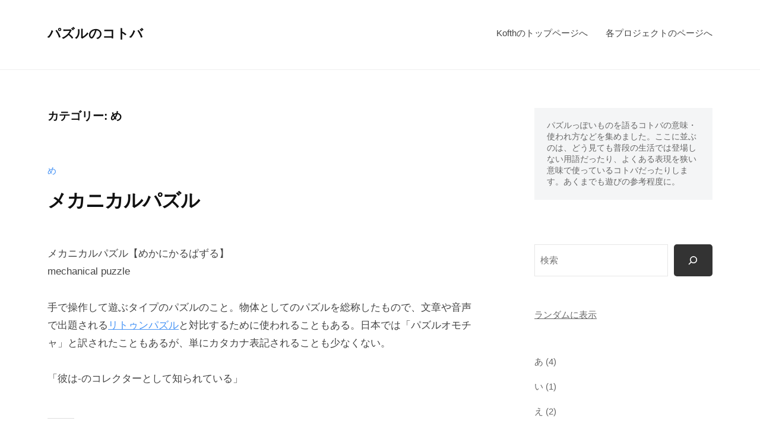

--- FILE ---
content_type: text/html; charset=UTF-8
request_url: https://kofth.com/puzwords/archives/category/%E3%82%81
body_size: 9316
content:
<!DOCTYPE html>
<html lang="ja" prefix="og: http://ogp.me/ns# fb: http://ogp.me/ns/fb#">
<head>
<meta charset="UTF-8">
<meta name="viewport" content="width=device-width, initial-scale=1">
<title>め &#8211; パズルのコトバ</title>
<meta name='robots' content='max-image-preview:large' />
<link rel="alternate" type="application/rss+xml" title="パズルのコトバ &raquo; フィード" href="https://kofth.com/puzwords/feed" />
<link rel="alternate" type="application/rss+xml" title="パズルのコトバ &raquo; コメントフィード" href="https://kofth.com/puzwords/comments/feed" />
<link rel="alternate" type="application/rss+xml" title="パズルのコトバ &raquo; め カテゴリーのフィード" href="https://kofth.com/puzwords/archives/category/%e3%82%81/feed" />
<style id='wp-img-auto-sizes-contain-inline-css' type='text/css'>
img:is([sizes=auto i],[sizes^="auto," i]){contain-intrinsic-size:3000px 1500px}
/*# sourceURL=wp-img-auto-sizes-contain-inline-css */
</style>
<style id='wp-emoji-styles-inline-css' type='text/css'>

	img.wp-smiley, img.emoji {
		display: inline !important;
		border: none !important;
		box-shadow: none !important;
		height: 1em !important;
		width: 1em !important;
		margin: 0 0.07em !important;
		vertical-align: -0.1em !important;
		background: none !important;
		padding: 0 !important;
	}
/*# sourceURL=wp-emoji-styles-inline-css */
</style>
<style id='wp-block-library-inline-css' type='text/css'>
:root{--wp-block-synced-color:#7a00df;--wp-block-synced-color--rgb:122,0,223;--wp-bound-block-color:var(--wp-block-synced-color);--wp-editor-canvas-background:#ddd;--wp-admin-theme-color:#007cba;--wp-admin-theme-color--rgb:0,124,186;--wp-admin-theme-color-darker-10:#006ba1;--wp-admin-theme-color-darker-10--rgb:0,107,160.5;--wp-admin-theme-color-darker-20:#005a87;--wp-admin-theme-color-darker-20--rgb:0,90,135;--wp-admin-border-width-focus:2px}@media (min-resolution:192dpi){:root{--wp-admin-border-width-focus:1.5px}}.wp-element-button{cursor:pointer}:root .has-very-light-gray-background-color{background-color:#eee}:root .has-very-dark-gray-background-color{background-color:#313131}:root .has-very-light-gray-color{color:#eee}:root .has-very-dark-gray-color{color:#313131}:root .has-vivid-green-cyan-to-vivid-cyan-blue-gradient-background{background:linear-gradient(135deg,#00d084,#0693e3)}:root .has-purple-crush-gradient-background{background:linear-gradient(135deg,#34e2e4,#4721fb 50%,#ab1dfe)}:root .has-hazy-dawn-gradient-background{background:linear-gradient(135deg,#faaca8,#dad0ec)}:root .has-subdued-olive-gradient-background{background:linear-gradient(135deg,#fafae1,#67a671)}:root .has-atomic-cream-gradient-background{background:linear-gradient(135deg,#fdd79a,#004a59)}:root .has-nightshade-gradient-background{background:linear-gradient(135deg,#330968,#31cdcf)}:root .has-midnight-gradient-background{background:linear-gradient(135deg,#020381,#2874fc)}:root{--wp--preset--font-size--normal:16px;--wp--preset--font-size--huge:42px}.has-regular-font-size{font-size:1em}.has-larger-font-size{font-size:2.625em}.has-normal-font-size{font-size:var(--wp--preset--font-size--normal)}.has-huge-font-size{font-size:var(--wp--preset--font-size--huge)}.has-text-align-center{text-align:center}.has-text-align-left{text-align:left}.has-text-align-right{text-align:right}.has-fit-text{white-space:nowrap!important}#end-resizable-editor-section{display:none}.aligncenter{clear:both}.items-justified-left{justify-content:flex-start}.items-justified-center{justify-content:center}.items-justified-right{justify-content:flex-end}.items-justified-space-between{justify-content:space-between}.screen-reader-text{border:0;clip-path:inset(50%);height:1px;margin:-1px;overflow:hidden;padding:0;position:absolute;width:1px;word-wrap:normal!important}.screen-reader-text:focus{background-color:#ddd;clip-path:none;color:#444;display:block;font-size:1em;height:auto;left:5px;line-height:normal;padding:15px 23px 14px;text-decoration:none;top:5px;width:auto;z-index:100000}html :where(.has-border-color){border-style:solid}html :where([style*=border-top-color]){border-top-style:solid}html :where([style*=border-right-color]){border-right-style:solid}html :where([style*=border-bottom-color]){border-bottom-style:solid}html :where([style*=border-left-color]){border-left-style:solid}html :where([style*=border-width]){border-style:solid}html :where([style*=border-top-width]){border-top-style:solid}html :where([style*=border-right-width]){border-right-style:solid}html :where([style*=border-bottom-width]){border-bottom-style:solid}html :where([style*=border-left-width]){border-left-style:solid}html :where(img[class*=wp-image-]){height:auto;max-width:100%}:where(figure){margin:0 0 1em}html :where(.is-position-sticky){--wp-admin--admin-bar--position-offset:var(--wp-admin--admin-bar--height,0px)}@media screen and (max-width:600px){html :where(.is-position-sticky){--wp-admin--admin-bar--position-offset:0px}}

/*# sourceURL=wp-block-library-inline-css */
</style><style id='wp-block-categories-inline-css' type='text/css'>
.wp-block-categories{box-sizing:border-box}.wp-block-categories.alignleft{margin-right:2em}.wp-block-categories.alignright{margin-left:2em}.wp-block-categories.wp-block-categories-dropdown.aligncenter{text-align:center}.wp-block-categories .wp-block-categories__label{display:block;width:100%}
/*# sourceURL=https://kofth.com/puzwords/wp-includes/blocks/categories/style.min.css */
</style>
<style id='wp-block-search-inline-css' type='text/css'>
.wp-block-search__button{margin-left:10px;word-break:normal}.wp-block-search__button.has-icon{line-height:0}.wp-block-search__button svg{height:1.25em;min-height:24px;min-width:24px;width:1.25em;fill:currentColor;vertical-align:text-bottom}:where(.wp-block-search__button){border:1px solid #ccc;padding:6px 10px}.wp-block-search__inside-wrapper{display:flex;flex:auto;flex-wrap:nowrap;max-width:100%}.wp-block-search__label{width:100%}.wp-block-search.wp-block-search__button-only .wp-block-search__button{box-sizing:border-box;display:flex;flex-shrink:0;justify-content:center;margin-left:0;max-width:100%}.wp-block-search.wp-block-search__button-only .wp-block-search__inside-wrapper{min-width:0!important;transition-property:width}.wp-block-search.wp-block-search__button-only .wp-block-search__input{flex-basis:100%;transition-duration:.3s}.wp-block-search.wp-block-search__button-only.wp-block-search__searchfield-hidden,.wp-block-search.wp-block-search__button-only.wp-block-search__searchfield-hidden .wp-block-search__inside-wrapper{overflow:hidden}.wp-block-search.wp-block-search__button-only.wp-block-search__searchfield-hidden .wp-block-search__input{border-left-width:0!important;border-right-width:0!important;flex-basis:0;flex-grow:0;margin:0;min-width:0!important;padding-left:0!important;padding-right:0!important;width:0!important}:where(.wp-block-search__input){appearance:none;border:1px solid #949494;flex-grow:1;font-family:inherit;font-size:inherit;font-style:inherit;font-weight:inherit;letter-spacing:inherit;line-height:inherit;margin-left:0;margin-right:0;min-width:3rem;padding:8px;text-decoration:unset!important;text-transform:inherit}:where(.wp-block-search__button-inside .wp-block-search__inside-wrapper){background-color:#fff;border:1px solid #949494;box-sizing:border-box;padding:4px}:where(.wp-block-search__button-inside .wp-block-search__inside-wrapper) .wp-block-search__input{border:none;border-radius:0;padding:0 4px}:where(.wp-block-search__button-inside .wp-block-search__inside-wrapper) .wp-block-search__input:focus{outline:none}:where(.wp-block-search__button-inside .wp-block-search__inside-wrapper) :where(.wp-block-search__button){padding:4px 8px}.wp-block-search.aligncenter .wp-block-search__inside-wrapper{margin:auto}.wp-block[data-align=right] .wp-block-search.wp-block-search__button-only .wp-block-search__inside-wrapper{float:right}
/*# sourceURL=https://kofth.com/puzwords/wp-includes/blocks/search/style.min.css */
</style>
<style id='wp-block-preformatted-inline-css' type='text/css'>
.wp-block-preformatted{box-sizing:border-box;white-space:pre-wrap}:where(.wp-block-preformatted.has-background){padding:1.25em 2.375em}
/*# sourceURL=https://kofth.com/puzwords/wp-includes/blocks/preformatted/style.min.css */
</style>
<style id='global-styles-inline-css' type='text/css'>
:root{--wp--preset--aspect-ratio--square: 1;--wp--preset--aspect-ratio--4-3: 4/3;--wp--preset--aspect-ratio--3-4: 3/4;--wp--preset--aspect-ratio--3-2: 3/2;--wp--preset--aspect-ratio--2-3: 2/3;--wp--preset--aspect-ratio--16-9: 16/9;--wp--preset--aspect-ratio--9-16: 9/16;--wp--preset--color--black: #000000;--wp--preset--color--cyan-bluish-gray: #abb8c3;--wp--preset--color--white: #ffffff;--wp--preset--color--pale-pink: #f78da7;--wp--preset--color--vivid-red: #cf2e2e;--wp--preset--color--luminous-vivid-orange: #ff6900;--wp--preset--color--luminous-vivid-amber: #fcb900;--wp--preset--color--light-green-cyan: #7bdcb5;--wp--preset--color--vivid-green-cyan: #00d084;--wp--preset--color--pale-cyan-blue: #8ed1fc;--wp--preset--color--vivid-cyan-blue: #0693e3;--wp--preset--color--vivid-purple: #9b51e0;--wp--preset--gradient--vivid-cyan-blue-to-vivid-purple: linear-gradient(135deg,rgb(6,147,227) 0%,rgb(155,81,224) 100%);--wp--preset--gradient--light-green-cyan-to-vivid-green-cyan: linear-gradient(135deg,rgb(122,220,180) 0%,rgb(0,208,130) 100%);--wp--preset--gradient--luminous-vivid-amber-to-luminous-vivid-orange: linear-gradient(135deg,rgb(252,185,0) 0%,rgb(255,105,0) 100%);--wp--preset--gradient--luminous-vivid-orange-to-vivid-red: linear-gradient(135deg,rgb(255,105,0) 0%,rgb(207,46,46) 100%);--wp--preset--gradient--very-light-gray-to-cyan-bluish-gray: linear-gradient(135deg,rgb(238,238,238) 0%,rgb(169,184,195) 100%);--wp--preset--gradient--cool-to-warm-spectrum: linear-gradient(135deg,rgb(74,234,220) 0%,rgb(151,120,209) 20%,rgb(207,42,186) 40%,rgb(238,44,130) 60%,rgb(251,105,98) 80%,rgb(254,248,76) 100%);--wp--preset--gradient--blush-light-purple: linear-gradient(135deg,rgb(255,206,236) 0%,rgb(152,150,240) 100%);--wp--preset--gradient--blush-bordeaux: linear-gradient(135deg,rgb(254,205,165) 0%,rgb(254,45,45) 50%,rgb(107,0,62) 100%);--wp--preset--gradient--luminous-dusk: linear-gradient(135deg,rgb(255,203,112) 0%,rgb(199,81,192) 50%,rgb(65,88,208) 100%);--wp--preset--gradient--pale-ocean: linear-gradient(135deg,rgb(255,245,203) 0%,rgb(182,227,212) 50%,rgb(51,167,181) 100%);--wp--preset--gradient--electric-grass: linear-gradient(135deg,rgb(202,248,128) 0%,rgb(113,206,126) 100%);--wp--preset--gradient--midnight: linear-gradient(135deg,rgb(2,3,129) 0%,rgb(40,116,252) 100%);--wp--preset--font-size--small: 13px;--wp--preset--font-size--medium: 20px;--wp--preset--font-size--large: 36px;--wp--preset--font-size--x-large: 42px;--wp--preset--spacing--20: 0.44rem;--wp--preset--spacing--30: 0.67rem;--wp--preset--spacing--40: 1rem;--wp--preset--spacing--50: 1.5rem;--wp--preset--spacing--60: 2.25rem;--wp--preset--spacing--70: 3.38rem;--wp--preset--spacing--80: 5.06rem;--wp--preset--shadow--natural: 6px 6px 9px rgba(0, 0, 0, 0.2);--wp--preset--shadow--deep: 12px 12px 50px rgba(0, 0, 0, 0.4);--wp--preset--shadow--sharp: 6px 6px 0px rgba(0, 0, 0, 0.2);--wp--preset--shadow--outlined: 6px 6px 0px -3px rgb(255, 255, 255), 6px 6px rgb(0, 0, 0);--wp--preset--shadow--crisp: 6px 6px 0px rgb(0, 0, 0);}:where(.is-layout-flex){gap: 0.5em;}:where(.is-layout-grid){gap: 0.5em;}body .is-layout-flex{display: flex;}.is-layout-flex{flex-wrap: wrap;align-items: center;}.is-layout-flex > :is(*, div){margin: 0;}body .is-layout-grid{display: grid;}.is-layout-grid > :is(*, div){margin: 0;}:where(.wp-block-columns.is-layout-flex){gap: 2em;}:where(.wp-block-columns.is-layout-grid){gap: 2em;}:where(.wp-block-post-template.is-layout-flex){gap: 1.25em;}:where(.wp-block-post-template.is-layout-grid){gap: 1.25em;}.has-black-color{color: var(--wp--preset--color--black) !important;}.has-cyan-bluish-gray-color{color: var(--wp--preset--color--cyan-bluish-gray) !important;}.has-white-color{color: var(--wp--preset--color--white) !important;}.has-pale-pink-color{color: var(--wp--preset--color--pale-pink) !important;}.has-vivid-red-color{color: var(--wp--preset--color--vivid-red) !important;}.has-luminous-vivid-orange-color{color: var(--wp--preset--color--luminous-vivid-orange) !important;}.has-luminous-vivid-amber-color{color: var(--wp--preset--color--luminous-vivid-amber) !important;}.has-light-green-cyan-color{color: var(--wp--preset--color--light-green-cyan) !important;}.has-vivid-green-cyan-color{color: var(--wp--preset--color--vivid-green-cyan) !important;}.has-pale-cyan-blue-color{color: var(--wp--preset--color--pale-cyan-blue) !important;}.has-vivid-cyan-blue-color{color: var(--wp--preset--color--vivid-cyan-blue) !important;}.has-vivid-purple-color{color: var(--wp--preset--color--vivid-purple) !important;}.has-black-background-color{background-color: var(--wp--preset--color--black) !important;}.has-cyan-bluish-gray-background-color{background-color: var(--wp--preset--color--cyan-bluish-gray) !important;}.has-white-background-color{background-color: var(--wp--preset--color--white) !important;}.has-pale-pink-background-color{background-color: var(--wp--preset--color--pale-pink) !important;}.has-vivid-red-background-color{background-color: var(--wp--preset--color--vivid-red) !important;}.has-luminous-vivid-orange-background-color{background-color: var(--wp--preset--color--luminous-vivid-orange) !important;}.has-luminous-vivid-amber-background-color{background-color: var(--wp--preset--color--luminous-vivid-amber) !important;}.has-light-green-cyan-background-color{background-color: var(--wp--preset--color--light-green-cyan) !important;}.has-vivid-green-cyan-background-color{background-color: var(--wp--preset--color--vivid-green-cyan) !important;}.has-pale-cyan-blue-background-color{background-color: var(--wp--preset--color--pale-cyan-blue) !important;}.has-vivid-cyan-blue-background-color{background-color: var(--wp--preset--color--vivid-cyan-blue) !important;}.has-vivid-purple-background-color{background-color: var(--wp--preset--color--vivid-purple) !important;}.has-black-border-color{border-color: var(--wp--preset--color--black) !important;}.has-cyan-bluish-gray-border-color{border-color: var(--wp--preset--color--cyan-bluish-gray) !important;}.has-white-border-color{border-color: var(--wp--preset--color--white) !important;}.has-pale-pink-border-color{border-color: var(--wp--preset--color--pale-pink) !important;}.has-vivid-red-border-color{border-color: var(--wp--preset--color--vivid-red) !important;}.has-luminous-vivid-orange-border-color{border-color: var(--wp--preset--color--luminous-vivid-orange) !important;}.has-luminous-vivid-amber-border-color{border-color: var(--wp--preset--color--luminous-vivid-amber) !important;}.has-light-green-cyan-border-color{border-color: var(--wp--preset--color--light-green-cyan) !important;}.has-vivid-green-cyan-border-color{border-color: var(--wp--preset--color--vivid-green-cyan) !important;}.has-pale-cyan-blue-border-color{border-color: var(--wp--preset--color--pale-cyan-blue) !important;}.has-vivid-cyan-blue-border-color{border-color: var(--wp--preset--color--vivid-cyan-blue) !important;}.has-vivid-purple-border-color{border-color: var(--wp--preset--color--vivid-purple) !important;}.has-vivid-cyan-blue-to-vivid-purple-gradient-background{background: var(--wp--preset--gradient--vivid-cyan-blue-to-vivid-purple) !important;}.has-light-green-cyan-to-vivid-green-cyan-gradient-background{background: var(--wp--preset--gradient--light-green-cyan-to-vivid-green-cyan) !important;}.has-luminous-vivid-amber-to-luminous-vivid-orange-gradient-background{background: var(--wp--preset--gradient--luminous-vivid-amber-to-luminous-vivid-orange) !important;}.has-luminous-vivid-orange-to-vivid-red-gradient-background{background: var(--wp--preset--gradient--luminous-vivid-orange-to-vivid-red) !important;}.has-very-light-gray-to-cyan-bluish-gray-gradient-background{background: var(--wp--preset--gradient--very-light-gray-to-cyan-bluish-gray) !important;}.has-cool-to-warm-spectrum-gradient-background{background: var(--wp--preset--gradient--cool-to-warm-spectrum) !important;}.has-blush-light-purple-gradient-background{background: var(--wp--preset--gradient--blush-light-purple) !important;}.has-blush-bordeaux-gradient-background{background: var(--wp--preset--gradient--blush-bordeaux) !important;}.has-luminous-dusk-gradient-background{background: var(--wp--preset--gradient--luminous-dusk) !important;}.has-pale-ocean-gradient-background{background: var(--wp--preset--gradient--pale-ocean) !important;}.has-electric-grass-gradient-background{background: var(--wp--preset--gradient--electric-grass) !important;}.has-midnight-gradient-background{background: var(--wp--preset--gradient--midnight) !important;}.has-small-font-size{font-size: var(--wp--preset--font-size--small) !important;}.has-medium-font-size{font-size: var(--wp--preset--font-size--medium) !important;}.has-large-font-size{font-size: var(--wp--preset--font-size--large) !important;}.has-x-large-font-size{font-size: var(--wp--preset--font-size--x-large) !important;}
/*# sourceURL=global-styles-inline-css */
</style>

<style id='classic-theme-styles-inline-css' type='text/css'>
/*! This file is auto-generated */
.wp-block-button__link{color:#fff;background-color:#32373c;border-radius:9999px;box-shadow:none;text-decoration:none;padding:calc(.667em + 2px) calc(1.333em + 2px);font-size:1.125em}.wp-block-file__button{background:#32373c;color:#fff;text-decoration:none}
/*# sourceURL=/wp-includes/css/classic-themes.min.css */
</style>
<link rel='stylesheet' id='fontawesome-css' href='https://kofth.com/puzwords/wp-content/themes/businesspress/inc/font-awesome/css/font-awesome.css?ver=4.7.0' type='text/css' media='all' />
<link rel='stylesheet' id='normalize-css' href='https://kofth.com/puzwords/wp-content/themes/businesspress/css/normalize.css?ver=8.0.0' type='text/css' media='all' />
<link rel='stylesheet' id='businesspress-style-css' href='https://kofth.com/puzwords/wp-content/themes/businesspress/style.css?ver=1.0.0' type='text/css' media='all' />
<style id='businesspress-style-inline-css' type='text/css'>

	a,
	.subheader {
		color: #4693f5;
	}
	a:hover {
		color: #639af6;
	}
	a.home-header-button-main {
		background-color: #4693f5;
	}
	a.home-header-button-main:hover {
		background-color: #639af6;
	}
	code, kbd, tt, var,
	th,
	pre,
	.top-bar,
	.author-profile,
	.pagination .current,
	.page-links .page-numbers,
	.tagcloud a,
	.widget_calendar tbody td a,
	.container-wrapper,
	.site-bottom {
		background-color: #f4f5f6;
	}

	.jumbotron {
		background-image: url("https://kofth.com/puzwords/wp-content/themes/businesspress/images/header.jpg");
	}
	.home-header-content {
		text-align: left;
	}

	@media screen and (min-width: 980px) {
		.footer-widget-1 {
			width: 49.98%;
		}
		.footer-widget-2 {
			width: 24.99%;
		}
		.footer-widget-3 {
			width: 24.99%;
		}
		.footer-widget-4 {
			width: 0%;
		}
		.footer-widget-5 {
			width: 0%;
		}
		.footer-widget-6 {
			width: 0%;
		}
	}
	
/*# sourceURL=businesspress-style-inline-css */
</style>
<script type="text/javascript" src="https://kofth.com/puzwords/wp-includes/js/jquery/jquery.min.js?ver=3.7.1" id="jquery-core-js"></script>
<script type="text/javascript" src="https://kofth.com/puzwords/wp-includes/js/jquery/jquery-migrate.min.js?ver=3.4.1" id="jquery-migrate-js"></script>
<link rel="https://api.w.org/" href="https://kofth.com/puzwords/wp-json/" /><link rel="alternate" title="JSON" type="application/json" href="https://kofth.com/puzwords/wp-json/wp/v2/categories/38" /><link rel="EditURI" type="application/rsd+xml" title="RSD" href="https://kofth.com/puzwords/xmlrpc.php?rsd" />
<meta name="generator" content="WordPress 6.9" />

<!-- START - Open Graph and Twitter Card Tags 3.3.7 -->
 <!-- Facebook Open Graph -->
  <meta property="og:site_name" content="パズルのコトバ"/>
  <meta property="og:title" content="め"/>
  <meta property="og:url" content="https://kofth.com/puzwords/archives/category/%e3%82%81"/>
 <!-- Google+ / Schema.org -->
 <!-- Twitter Cards -->
  <meta name="twitter:title" content="め"/>
  <meta name="twitter:url" content="https://kofth.com/puzwords/archives/category/%e3%82%81"/>
  <meta name="twitter:card" content="summary"/>
 <!-- SEO -->
 <!-- Misc. tags -->
 <!-- is_category -->
<!-- END - Open Graph and Twitter Card Tags 3.3.7 -->
	
</head>

<body class="archive category category-38 wp-theme-businesspress hide-blogdescription hide-date hide-author has-sidebar">
<div id="page" class="site">
	<a class="skip-link screen-reader-text" href="#content">コンテンツへスキップ</a>

	<header id="masthead" class="site-header">

		
		<div class="main-header main-header-original">
			<div class="main-header-content">
				<div class="site-branding">
											<div class="site-title"><a href="https://kofth.com/puzwords/" rel="home">パズルのコトバ</a></div>
		<div class="site-description">パズルっぽいものを語るコトバの意味・使われ方</div>
					</div><!-- .site-branding -->
					<nav class="main-navigation">
		<div class="menu-kofth-container"><ul id="menu-kofth" class="menu"><li id="menu-item-8" class="menu-item menu-item-type-custom menu-item-object-custom menu-item-8"><a href="http://kofth.com">Kofthのトップページへ</a></li>
<li id="menu-item-230" class="menu-item menu-item-type-custom menu-item-object-custom menu-item-230"><a href="http://kofth.com/projects/puzwords/">各プロジェクトのページへ</a></li>
</ul></div>	</nav><!-- .main-navigation -->
					<button class="drawer-hamburger">
					<span class="screen-reader-text">メニュー</span>
					<span class="drawer-hamburger-icon"></span>
				</button>
			</div><!-- .main-header-content -->
			<div class="drawer-overlay"></div>
			<div class="drawer-navigation">
				<div class="drawer-navigation-content">
					<nav class="main-navigation">
		<div class="menu-kofth-container"><ul id="menu-kofth-1" class="menu"><li class="menu-item menu-item-type-custom menu-item-object-custom menu-item-8"><a href="http://kofth.com">Kofthのトップページへ</a></li>
<li class="menu-item menu-item-type-custom menu-item-object-custom menu-item-230"><a href="http://kofth.com/projects/puzwords/">各プロジェクトのページへ</a></li>
</ul></div>	</nav><!-- .main-navigation -->
									</div><!-- .drawer-navigation-content -->
			</div><!-- .drawer-navigation -->
		</div><!-- .main-header -->

		
		
	</header><!-- #masthead -->

	<div id="content" class="site-content">

<section id="primary" class="content-area">
	<main id="main" class="site-main">

	
		<header class="page-header">
			<h1 class="page-title">カテゴリー: <span>め</span></h1>		</header><!-- .page-header -->

		<div class="loop-wrapper">
				
<div class="post-full">
	<article id="post-401" class="post-401 post type-post status-publish format-standard hentry category-38">
		<header class="entry-header">
						<div class="cat-links"><a href="https://kofth.com/puzwords/archives/category/%e3%82%81" rel="category tag">め</a></div><!-- .cat-links -->			<h2 class="entry-title"><a href="https://kofth.com/puzwords/archives/401" rel="bookmark">メカニカルパズル</a></h2>
				<div class="entry-meta">
		<span class="posted-on">
		<a href="https://kofth.com/puzwords/archives/401" rel="bookmark"><time class="entry-date published updated" datetime="2022-01-09T14:54:29+09:00"></time></a>		</span>
		<span class="byline">by			<span class="author vcard">
				<a class="url fn n" href="https://kofth.com/puzwords/archives/author/kofth" title="author の投稿をすべて表示">author</a>
			</span>
		</span>
			</div><!-- .entry-meta -->
						</header><!-- .entry-header -->
		<div class="entry-content">
			<p>メカニカルパズル【めかにかるぱずる】<br />
mechanical puzzle</p>
<p>手で操作して遊ぶタイプのパズルのこと。物体としてのパズルを総称したもので、文章や音声で出題される<a href="https://kofth.com/puzwords/archives/402">リトゥンパズル</a>と対比するために使われることもある。日本では「パズルオモチャ」と訳されたこともあるが、単にカタカナ表記されることも少なくない。</p>
<p>「彼は-のコレクターとして知られている」</p>
					</div><!-- .entry-content -->
	</article><!-- #post-## -->
</div><!-- .post-full -->
<div class="post-full">
	<article id="post-129" class="post-129 post type-post status-publish format-standard hentry category-38">
		<header class="entry-header">
						<div class="cat-links"><a href="https://kofth.com/puzwords/archives/category/%e3%82%81" rel="category tag">め</a></div><!-- .cat-links -->			<h2 class="entry-title"><a href="https://kofth.com/puzwords/archives/129" rel="bookmark">面積増減パズル</a></h2>
				<div class="entry-meta">
		<span class="posted-on">
		<a href="https://kofth.com/puzwords/archives/129" rel="bookmark"><time class="entry-date published updated" datetime="2015-07-11T22:12:53+09:00"></time></a>		</span>
		<span class="byline">by			<span class="author vcard">
				<a class="url fn n" href="https://kofth.com/puzwords/archives/author/kofth" title="author の投稿をすべて表示">author</a>
			</span>
		</span>
			</div><!-- .entry-meta -->
						</header><!-- .entry-header -->
		<div class="entry-content">
			<p>面積増減パズル【めんせきぞうげんぱずる】<br />
missing square puzzle?</p>
<p>いくつかのピースを並べかえると、面積が変化したような印象を与えるもの。同じ形の中に穴ができたり消えたりするものや、形が変わるたびにマス目の数が変わるものなどが知られている。消失パズルの一種とも言われることもあり、<a href="https://kofth.com/puzwords/archives/39">シルエットパズル</a>で同じことをする問題は<a href="https://kofth.com/puzwords/archives/125">パラドックス問題</a>と呼ばれる。</p>
<p>「この―を考案したのは、マジシャンだそうです」</p>
					</div><!-- .entry-content -->
	</article><!-- #post-## -->
</div><!-- .post-full -->		</div><!-- .loop-wrapper -->

		
	
	</main><!-- #main -->
</section><!-- #primary -->

	
<div id="secondary" class="sidebar-area" role="complementary">
		<div class="normal-sidebar widget-area">
		<aside id="block-14" class="widget widget_block">
<pre class="wp-block-preformatted">パズルっぽいものを語るコトバの意味・使われ方などを集めました。ここに並ぶのは、どう見ても普段の生活では登場しない用語だったり、よくある表現を狭い意味で使っているコトバだったりします。あくまでも遊びの参考程度に。</pre>
</aside><aside id="block-10" class="widget widget_block widget_search"><form role="search" method="get" action="https://kofth.com/puzwords/" class="wp-block-search__button-outside wp-block-search__icon-button wp-block-search"    ><label class="wp-block-search__label screen-reader-text" for="wp-block-search__input-1" >検索</label><div class="wp-block-search__inside-wrapper" ><input class="wp-block-search__input" id="wp-block-search__input-1" placeholder="検索" value="" type="search" name="s" required /><button aria-label="検索" class="wp-block-search__button has-icon wp-element-button" type="submit" ><svg class="search-icon" viewBox="0 0 24 24" width="24" height="24">
					<path d="M13 5c-3.3 0-6 2.7-6 6 0 1.4.5 2.7 1.3 3.7l-3.8 3.8 1.1 1.1 3.8-3.8c1 .8 2.3 1.3 3.7 1.3 3.3 0 6-2.7 6-6S16.3 5 13 5zm0 10.5c-2.5 0-4.5-2-4.5-4.5s2-4.5 4.5-4.5 4.5 2 4.5 4.5-2 4.5-4.5 4.5z"></path>
				</svg></button></div></form></aside><aside id="block-11" class="widget widget_block"><a href="http://kofth.com/puzwords/random/">ランダムに表示</a></aside><aside id="block-8" class="widget widget_block widget_categories"><ul class="wp-block-categories-list wp-block-categories">	<li class="cat-item cat-item-5"><a href="https://kofth.com/puzwords/archives/category/%e3%81%82">あ</a> (4)
</li>
	<li class="cat-item cat-item-7"><a href="https://kofth.com/puzwords/archives/category/%e3%81%84">い</a> (1)
</li>
	<li class="cat-item cat-item-9"><a href="https://kofth.com/puzwords/archives/category/%e3%81%88">え</a> (2)
</li>
	<li class="cat-item cat-item-10"><a href="https://kofth.com/puzwords/archives/category/%e3%81%8a">お</a> (2)
</li>
	<li class="cat-item cat-item-11"><a href="https://kofth.com/puzwords/archives/category/%e3%81%8b">か</a> (2)
</li>
	<li class="cat-item cat-item-13"><a href="https://kofth.com/puzwords/archives/category/%e3%81%8f">く</a> (1)
</li>
	<li class="cat-item cat-item-16"><a href="https://kofth.com/puzwords/archives/category/%e3%81%95">さ</a> (1)
</li>
	<li class="cat-item cat-item-17"><a href="https://kofth.com/puzwords/archives/category/%e3%81%97">し</a> (2)
</li>
	<li class="cat-item cat-item-18"><a href="https://kofth.com/puzwords/archives/category/%e3%81%99">す</a> (1)
</li>
	<li class="cat-item cat-item-6"><a href="https://kofth.com/puzwords/archives/category/%e3%81%9b">せ</a> (2)
</li>
	<li class="cat-item cat-item-19"><a href="https://kofth.com/puzwords/archives/category/%e3%81%9d">そ</a> (3)
</li>
	<li class="cat-item cat-item-22"><a href="https://kofth.com/puzwords/archives/category/%e3%81%9f">た</a> (2)
</li>
	<li class="cat-item cat-item-23"><a href="https://kofth.com/puzwords/archives/category/%e3%81%a1">ち</a> (2)
</li>
	<li class="cat-item cat-item-24"><a href="https://kofth.com/puzwords/archives/category/%e3%81%a4">つ</a> (1)
</li>
	<li class="cat-item cat-item-25"><a href="https://kofth.com/puzwords/archives/category/%e3%81%a6">て</a> (6)
</li>
	<li class="cat-item cat-item-26"><a href="https://kofth.com/puzwords/archives/category/%e3%81%a8">と</a> (3)
</li>
	<li class="cat-item cat-item-27"><a href="https://kofth.com/puzwords/archives/category/%e3%81%aa">な</a> (1)
</li>
	<li class="cat-item cat-item-31"><a href="https://kofth.com/puzwords/archives/category/%e3%81%ae">の</a> (5)
</li>
	<li class="cat-item cat-item-3"><a href="https://kofth.com/puzwords/archives/category/%e3%81%af">は</a> (4)
</li>
	<li class="cat-item cat-item-32"><a href="https://kofth.com/puzwords/archives/category/%e3%81%b2">ひ</a> (1)
</li>
	<li class="cat-item cat-item-33"><a href="https://kofth.com/puzwords/archives/category/%e3%81%b5">ふ</a> (3)
</li>
	<li class="cat-item cat-item-34"><a href="https://kofth.com/puzwords/archives/category/%e3%81%b8">へ</a> (10)
</li>
	<li class="cat-item cat-item-35"><a href="https://kofth.com/puzwords/archives/category/%e3%81%bb">ほ</a> (4)
</li>
	<li class="cat-item cat-item-21"><a href="https://kofth.com/puzwords/archives/category/%e3%81%be">ま</a> (3)
</li>
	<li class="cat-item cat-item-38 current-cat"><a aria-current="page" href="https://kofth.com/puzwords/archives/category/%e3%82%81">め</a> (2)
</li>
	<li class="cat-item cat-item-39"><a href="https://kofth.com/puzwords/archives/category/%e3%82%82">も</a> (2)
</li>
	<li class="cat-item cat-item-41"><a href="https://kofth.com/puzwords/archives/category/%e3%82%86">ゆ</a> (2)
</li>
	<li class="cat-item cat-item-48"><a href="https://kofth.com/puzwords/archives/category/%e3%82%8a">り</a> (2)
</li>
	<li class="cat-item cat-item-46"><a href="https://kofth.com/puzwords/archives/category/%e3%82%8b">る</a> (1)
</li>
	<li class="cat-item cat-item-43"><a href="https://kofth.com/puzwords/archives/category/%e3%82%8f">わ</a> (1)
</li>
	<li class="cat-item cat-item-20"><a href="https://kofth.com/puzwords/archives/category/preface">凡例（のような、まえがき）</a> (1)
</li>
</ul></aside>	</div><!-- .normal-sidebar -->
		</div><!-- #secondary -->

	</div><!-- #content -->

	<footer id="colophon" class="site-footer">

		
				<div class="site-bottom">
			<div class="site-bottom-content">

				
					<div class="site-info">
		<div class="site-copyright">
			&copy; 2026 <a href="https://kofth.com/puzwords/" rel="home">パズルのコトバ</a>
		</div><!-- .site-copyright -->
		<div class="site-credit">
			Powered by <a href="https://ja.wordpress.org/">WordPress</a>			<span class="site-credit-sep"> | </span>
			Powered by <a href="https://businesspress.jp/">BusinessPress</a>		</div><!-- .site-credit -->
	</div><!-- .site-info -->
	
			</div><!-- .site-bottom-content -->
		</div><!-- .site-bottom -->
		
	</footer><!-- #colophon -->
</div><!-- #page -->

<div class="back-to-top"></div>

<script type="speculationrules">
{"prefetch":[{"source":"document","where":{"and":[{"href_matches":"/puzwords/*"},{"not":{"href_matches":["/puzwords/wp-*.php","/puzwords/wp-admin/*","/puzwords/wp-content/uploads/*","/puzwords/wp-content/*","/puzwords/wp-content/plugins/*","/puzwords/wp-content/themes/businesspress/*","/puzwords/*\\?(.+)"]}},{"not":{"selector_matches":"a[rel~=\"nofollow\"]"}},{"not":{"selector_matches":".no-prefetch, .no-prefetch a"}}]},"eagerness":"conservative"}]}
</script>
<script type="text/javascript" src="https://kofth.com/puzwords/wp-content/themes/businesspress/js/jquery.fitvids.js?ver=1.1" id="fitvids-js"></script>
<script type="text/javascript" src="https://kofth.com/puzwords/wp-content/themes/businesspress/js/functions.js?ver=20180907" id="businesspress-functions-js"></script>
<script type="text/javascript" id="businesspress-navigation-js-extra">
/* <![CDATA[ */
var businesspressScreenReaderText = {"expand":"\u5b50\u30e1\u30cb\u30e5\u30fc\u3092\u958b\u304f","collapse":"\u5b50\u30e1\u30cb\u30e5\u30fc\u3092\u9589\u3058\u308b"};
//# sourceURL=businesspress-navigation-js-extra
/* ]]> */
</script>
<script type="text/javascript" src="https://kofth.com/puzwords/wp-content/themes/businesspress/js/navigation.js?ver=1.0.0" id="businesspress-navigation-js"></script>
<script type="text/javascript" src="https://kofth.com/puzwords/wp-content/themes/businesspress/js/skip-link-focus-fix.js?ver=20160525" id="businesspress-skip-link-focus-fix-js"></script>
<script id="wp-emoji-settings" type="application/json">
{"baseUrl":"https://s.w.org/images/core/emoji/17.0.2/72x72/","ext":".png","svgUrl":"https://s.w.org/images/core/emoji/17.0.2/svg/","svgExt":".svg","source":{"concatemoji":"https://kofth.com/puzwords/wp-includes/js/wp-emoji-release.min.js?ver=6.9"}}
</script>
<script type="module">
/* <![CDATA[ */
/*! This file is auto-generated */
const a=JSON.parse(document.getElementById("wp-emoji-settings").textContent),o=(window._wpemojiSettings=a,"wpEmojiSettingsSupports"),s=["flag","emoji"];function i(e){try{var t={supportTests:e,timestamp:(new Date).valueOf()};sessionStorage.setItem(o,JSON.stringify(t))}catch(e){}}function c(e,t,n){e.clearRect(0,0,e.canvas.width,e.canvas.height),e.fillText(t,0,0);t=new Uint32Array(e.getImageData(0,0,e.canvas.width,e.canvas.height).data);e.clearRect(0,0,e.canvas.width,e.canvas.height),e.fillText(n,0,0);const a=new Uint32Array(e.getImageData(0,0,e.canvas.width,e.canvas.height).data);return t.every((e,t)=>e===a[t])}function p(e,t){e.clearRect(0,0,e.canvas.width,e.canvas.height),e.fillText(t,0,0);var n=e.getImageData(16,16,1,1);for(let e=0;e<n.data.length;e++)if(0!==n.data[e])return!1;return!0}function u(e,t,n,a){switch(t){case"flag":return n(e,"\ud83c\udff3\ufe0f\u200d\u26a7\ufe0f","\ud83c\udff3\ufe0f\u200b\u26a7\ufe0f")?!1:!n(e,"\ud83c\udde8\ud83c\uddf6","\ud83c\udde8\u200b\ud83c\uddf6")&&!n(e,"\ud83c\udff4\udb40\udc67\udb40\udc62\udb40\udc65\udb40\udc6e\udb40\udc67\udb40\udc7f","\ud83c\udff4\u200b\udb40\udc67\u200b\udb40\udc62\u200b\udb40\udc65\u200b\udb40\udc6e\u200b\udb40\udc67\u200b\udb40\udc7f");case"emoji":return!a(e,"\ud83e\u1fac8")}return!1}function f(e,t,n,a){let r;const o=(r="undefined"!=typeof WorkerGlobalScope&&self instanceof WorkerGlobalScope?new OffscreenCanvas(300,150):document.createElement("canvas")).getContext("2d",{willReadFrequently:!0}),s=(o.textBaseline="top",o.font="600 32px Arial",{});return e.forEach(e=>{s[e]=t(o,e,n,a)}),s}function r(e){var t=document.createElement("script");t.src=e,t.defer=!0,document.head.appendChild(t)}a.supports={everything:!0,everythingExceptFlag:!0},new Promise(t=>{let n=function(){try{var e=JSON.parse(sessionStorage.getItem(o));if("object"==typeof e&&"number"==typeof e.timestamp&&(new Date).valueOf()<e.timestamp+604800&&"object"==typeof e.supportTests)return e.supportTests}catch(e){}return null}();if(!n){if("undefined"!=typeof Worker&&"undefined"!=typeof OffscreenCanvas&&"undefined"!=typeof URL&&URL.createObjectURL&&"undefined"!=typeof Blob)try{var e="postMessage("+f.toString()+"("+[JSON.stringify(s),u.toString(),c.toString(),p.toString()].join(",")+"));",a=new Blob([e],{type:"text/javascript"});const r=new Worker(URL.createObjectURL(a),{name:"wpTestEmojiSupports"});return void(r.onmessage=e=>{i(n=e.data),r.terminate(),t(n)})}catch(e){}i(n=f(s,u,c,p))}t(n)}).then(e=>{for(const n in e)a.supports[n]=e[n],a.supports.everything=a.supports.everything&&a.supports[n],"flag"!==n&&(a.supports.everythingExceptFlag=a.supports.everythingExceptFlag&&a.supports[n]);var t;a.supports.everythingExceptFlag=a.supports.everythingExceptFlag&&!a.supports.flag,a.supports.everything||((t=a.source||{}).concatemoji?r(t.concatemoji):t.wpemoji&&t.twemoji&&(r(t.twemoji),r(t.wpemoji)))});
//# sourceURL=https://kofth.com/puzwords/wp-includes/js/wp-emoji-loader.min.js
/* ]]> */
</script>

</body>
</html>
